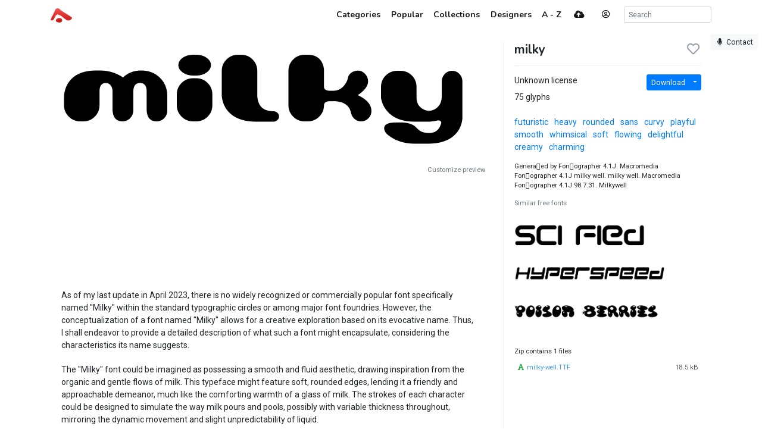

--- FILE ---
content_type: text/html; charset=utf-8
request_url: https://www.abstractfonts.com/font/2219
body_size: 6031
content:
<!DOCTYPE html><html lang="en"><head><title>milky - Abstract Fonts - Download Free Fonts</title><meta http-equiv="Content-Type" charset="utf-8" content="text/html; charset=utf-8"><meta name="viewport" content="width=device-width, initial-scale=1, shrink-to-fit=no"><meta name="description" content="Download free font milky. Licensed as Unknown license. Tagged as futuristic, heavy, rounded, sans, curvy, playful, smooth, whimsical, soft, flowing, delightful, creamy, charming.. Download more than 10,000 free fonts hassle free, desktop and mobile optimized, around for more than 20 years. Categories, popular, designers, optional web font download and links to similar fonts. Check it out!"><meta property="og:title" content="milky"><meta property="og:description" content="Download free font milky. Licensed as Unknown license. Tagged as futuristic, heavy, rounded, sans, curvy, playful, smooth, whimsical, soft, flowing, delightful, creamy, charming."><meta property="og:image" content="https://static.abstractfonts.com/preview/2/2/1/9/img/af23e3.l.webp"><meta property="og:url" content="https://www.abstractfonts.com/font/2219"><meta name="twitter:card" content="summary_large_image"><meta name="fb:app_id" content="161239513930133"><!-- Google Tag Manager -->
<script>(function(w,d,s,l,i){w[l]=w[l]||[];w[l].push({'gtm.start':
new Date().getTime(),event:'gtm.js'});var f=d.getElementsByTagName(s)[0],
j=d.createElement(s),dl=l!='dataLayer'?'&l='+l:'';j.async=true;j.src=
'https://www.googletagmanager.com/gtm.js?id='+i+dl;f.parentNode.insertBefore(j,f);
})(window,document,'script','dataLayer','GTM-WP7MRBD');</script>
<!-- End Google Tag Manager --><link href="https://fonts.googleapis.com/css2?family=Roboto:wght@300;400;700&amp;family=Nunito:wght@700&amp;display=swap" rel="stylesheet"><link rel="stylesheet" href="https://static.abstractfonts.com/ag-assets/all.production.222a46ed.css"><link rel="apple-touch-icon" sizes="180x180" href="https://static.abstractfonts.com/ag-assets/apple-touch-icon.41a9b0ec.png"><link rel="icon" type="image/png" sizes="32x32" href="https://static.abstractfonts.com/ag-assets/favicon-32x32.590b6c4e.png"><link rel="icon" type="image/png" sizes="16x16" href="https://static.abstractfonts.com/ag-assets/favicon-16x16.44751575.png"><link rel="canonical" href="https://www.abstractfonts.com/font/2219"><script src="https://static.abstractfonts.com/ag-assets/all.production.4f9d173f.js"></script><script type="application/ld+json">{
  "@context": "https://schema.org/",
  "@type": "Product",
  "name": "milky, well",
  "image": "https://static.abstractfonts.com/preview/2/2/1/9/img/af23e3.m.png",
  "description": " As of my last update in April 2023, there is no widely recognized or commercially popular font specifically named \"Milky\" within the standard typographic circles or among major font foundries. However, the conceptualization of a font named \"Milky\" allows for a creative exploration based on its evocative name. Thus, I shall endeavor to provide a detailed description of what such a font might encapsulate, considering the characteristics its name suggests. \n The \"Milky\" font could be imagined as possessing a smooth and fluid aesthetic, drawing inspiration from the organic and gentle flows of milk. This typeface might feature soft, rounded edges, lending it a friendly and approachable demeanor, much like the comforting warmth of a glass of milk. The strokes of each character could be designed to simulate the way milk pours and pools, possibly with variable thickness throughout, mirroring the dynamic movement and slight unpredictability of liquid. \n In its overall appearance, \"Milky\" would likely exhibit a type of casual elegance, making it suitable for a wide range of applications, from branding materials for cafes and dairy products to children’s storybooks where a soft, nurturing touch is desired. The font could provide a sense of solace and simplicity, effectively conveying messages with a personal, handwritten feel. \n Given its proposed characteristics, the \"Milky\" font might also be versatile in terms of weight and styles. It could range from a delicate light weight, evocative of a gentle trickle, to a bold or heavy weight, reminiscent of a flowing stream of cream. Italic and script variations could enhance its fluid nature, adding to its charm and adaptability for both digital and print mediums. \n In the realm of typography, where the essence of a name can profoundly influence design, \"Milky\" stands as a conceptual testament to creativity and the endless possibilities within font design. It embodies not only the visual and tactile qualities of its namesake but also invokes a feeling of warmth, comfort, and nourishment, making it a uniquely appealing choice for designers seeking to imbue their projects with these sensibilities. ",
  "offers": [
    {
      "@type": "Offer",
      "priceCurrency": "USD",
      "price": 0,
      "availability": "InStock"
    }
  ]
}
</script><style>.ajax-loading {
  background: rgba(255, 255, 255, .975) url(https://static.abstractfonts.com/ag-assets/loading.483dada1.gif) 50% 50% no-repeat;
}
</style></head><body><!-- Google Tag Manager (noscript) -->
<noscript><iframe src="https://www.googletagmanager.com/ns.html?id=GTM-WP7MRBD"
height="0" width="0" style="display:none;visibility:hidden"></iframe></noscript>
<!-- End Google Tag Manager (noscript) --><nav class="navbar navbar-light fixed-top navbar-expand-md"><div class="container"><a class="navbar-brand af-logo py-0" href="/" title="Abstract Fonts"><img src="https://static.abstractfonts.com/ag-assets/logo.efb24b71.gif" height="24" alt="Abstract Fonts"></a><button class="navbar-toggler" data-toggle="collapse" data-target="#navbarSupportedContent"><span class="navbar-toggler-icon"></span></button><div class="collapse navbar-collapse" id="navbarSupportedContent"><ul class="navbar-nav ml-auto"><li class="nav-item"><a class="nav-link" href="/categories"><span class="d-lg-none"><i class="fa-fw fas fa-cubes"></i></span><span class="ml-1 d-none d-lg-inline">Categories</span></a></li><li class="nav-item"><a class="nav-link" href="/popular"><span class="d-lg-none"><i class="fa-fw fas fa-chart-line"></i></span><span class="ml-1 d-none d-lg-inline">Popular</span></a></li><li class="nav-item"><a class="nav-link" href="/collections"><span class="d-lg-none"><i class="fa-fw fas fa-heart"></i></span><span class="ml-1 d-none d-lg-inline">Collections</span></a></li><li class="nav-item"><a class="nav-link" href="/designer"><span class="d-lg-none"><i class="fa-fw fas fa-paint-brush"></i></span><span class="ml-1 d-none d-lg-inline">Designers</span></a></li><li class="nav-item"><a class="nav-link" href="/alpha"><span class="d-lg-none"><i class="fa-fw fas fa-sort-alpha-down"></i></span><span class="ml-1 d-none d-lg-inline">A - Z</span></a></li><li class="nav-item mx-2"><a class="nav-link" href="/upload"><i class="fa-fw fas fa-cloud-upload-alt"></i></a></li><li class="nav-item"><a class="mx-3 navbar-text" href="" onclick="User.showLoginModal(); return false;" data-toggle="tooltip" title="Log in"><i class="fa-fw far fa-user-circle"></i></a></li><li class="nav-item ml-2 d-flex"><form class="form-inline" id="search_form" action="/search/" method="GET"><input class="form-control form-control-sm my-auto" name="q" placeholder="Search" autocomplete="off" data-autocomplete-type="search"></form></li></ul></div></div></nav><div class="my-2 mx-2" id="leaveFeedback"><button class="btn btn-sm btn-light" href="#" onclick="return false"><i class="fa-fw fas fa-microphone"></i><span class="d-none d-lg-inline ml-1">Contact</span></button></div><div class="container my-4" id="af_container" data-hide-fps=""><div class="font-page"><script>var afFont = null;
$(() => {
  afFont = new Font("2219");
  afFont.trackback({ recId: null });
});
</script><div class="row"><div class="col-lg-8"><div class="font-page-preview-list mb-5"><script>$(() => { new Font.List("#fontlist_19642") })
</script><div class="card font-list" id="fontlist_19642" data-customize-preview="data-customize-preview"><ul class="list-group list-group-flush pt-4"><li class="list-group-item font-item p-0 mb-4 dont-link-image hide-details-line"><div class="row"><div class="font-item-column col-lg-12"><div class="row font-images mb-2 l-preview-size"><div class="main-image-col col-12"><a class="font-link" href="/font/2219" data-font-id="2219"><img class="img-fluid font-image" data-dyn-src="/font/2219/dynamic-image?s=l" src="https://static.abstractfonts.com/preview/2/2/1/9/img/af23e3.2xl.webp" alt="free font milky"/></a></div></div></div></div></li><div class="mt-2"><div class="customize-preview-block"><div class="text-right small"><a class="text-secondary" href="#" onclick="$('#preview_options').toggle(); $(this).toggle()">Customize preview</a></div><div class="font-preview-options" id="preview_options" data-img-selector="#fontlist_19642 .font-link .font-image"><form class="my-0 form-horizontal" onsubmit="return false"><div class="row"><div class="col"><div class="input-group"><input class="form-control form-control-sm pop-text font-weight" name="text" maxlength="20" value="" placeholder="Your custom preview text..."/></div></div><div class="col-2 optional"><div class="d-flex align-content-center"><div data-toggle="colorpicker" data-preview-field="textColor"><input class="d-none" name="textColor" value="#000000"/><div class="colorpicker-input-addon optional"><i style="border: 1px solid black; z-index: 1000"></i></div></div><div class="d-inline ml-n2 mt-2" data-toggle="colorpicker" data-preview-field="bgColor"><input class="d-none" name="bgColor" value="#FFFFFF"/><div class="colorpicker-input-addon optional"><i style="border: 1px solid black; z-index: 999"></i></div></div></div></div><div class="col-2 optional"><button class="btn btn-sm btn-white pop-reset btn-block" title="Reset preview options"><i class="fa-fw fas fa-redo-alt"></i></button></div></div></form></div><script>$(() => {
  new PreviewOptionsPicker({ input: "#preview_options", preview: "#dyn_preview_text", user: user,
    toggleButton: "#preview_options_toggle",
    presets: {"text":"","textSize":40,"bgColor":"#FFFFFF","textColor":"#000000"}, default: {"text":"","textSize":40,"bgColor":"#FFFFFF","textColor":"#000000"} });
});</script></div></div></ul></div></div><div class="mb-5"><script async src="https://pagead2.googlesyndication.com/pagead/js/adsbygoogle.js?client=ca-pub-1465671752916173" crossorigin="anonymous"></script><ins class="adsbygoogle" style="display:block;" data-ad-format="horizontal" data-ad-client="ca-pub-1465671752916173" data-ad-slot="9922245335" data-full-width-responsive="true"></ins><script>(adsbygoogle = window.adsbygoogle || []).push({});
</script></div><div class="card mb-5 border-0 font-description"><div class="card-body"><div>As of my last update in April 2023, there is no widely recognized or commercially popular font specifically named "Milky" within the standard typographic circles or among major font foundries. However, the conceptualization of a font named "Milky" allows for a creative exploration based on its evocative name. Thus, I shall endeavor to provide a detailed description of what such a font might encapsulate, considering the characteristics its name suggests.</div>
<div>The "Milky" font could be imagined as possessing a smooth and fluid aesthetic, drawing inspiration from the organic and gentle flows of milk. This typeface might feature soft, rounded edges, lending it a friendly and approachable demeanor, much like the comforting warmth of a glass of milk. The strokes of each character could be designed to simulate the way milk pours and pools, possibly with variable thickness throughout, mirroring the dynamic movement and slight unpredictability of liquid.</div>
<div>In its overall appearance, "Milky" would likely exhibit a type of casual elegance, making it suitable for a wide range of applications, from branding materials for cafes and dairy products to children’s storybooks where a soft, nurturing touch is desired. The font could provide a sense of solace and simplicity, effectively conveying messages with a personal, handwritten feel.</div>
<div>Given its proposed characteristics, the "Milky" font might also be versatile in terms of weight and styles. It could range from a delicate light weight, evocative of a gentle trickle, to a bold or heavy weight, reminiscent of a flowing stream of cream. Italic and script variations could enhance its fluid nature, adding to its charm and adaptability for both digital and print mediums.</div>
<div>In the realm of typography, where the essence of a name can profoundly influence design, "Milky" stands as a conceptual testament to creativity and the endless possibilities within font design. It embodies not only the visual and tactile qualities of its namesake but also invokes a feeling of warmth, comfort, and nourishment, making it a uniquely appealing choice for designers seeking to imbue their projects with these sensibilities.</div></div></div><div class="card mb-5 charmap-card border-0"><div class="card-header bg-white font-weight-bold">Character map</div><div class="card-body text-center charmap-image mb-4"><picture><source srcset="https://static.abstractfonts.com/preview/2/2/1/9/img/af23e3.cm-2x.webp 2x, https://static.abstractfonts.com/preview/2/2/1/9/img/af23e3.cm-2x.png 2x, https://static.abstractfonts.com/preview/2/2/1/9/img/af23e3.cm.webp 1x, https://static.abstractfonts.com/preview/2/2/1/9/img/af23e3.cm.png 1x"/><img class="img-fluid" src="https://static.abstractfonts.com/preview/2/2/1/9/img/af23e3.cm.png"/></picture></div><div class="card-header bg-white font-weight-bold">Characters</div><div class="card-body"><div class="mb-4 text-secondary font-weight-light">! ' ( ) * , - . / 0 1 2 3 4 5 6 7 8 9 : A B C D E F G H I J K L M N O P Q R S T U V W X Y Z [ ] a b c d e f g h i j k l m n o p q r s t u v w x y z ~</div></div><div class="card-header bg-white font-weight-bold">Languages</div><div class="card-body"><a class="mr-3" href="/language/0">Basic Latin</a></div></div><div class="mb-5"><div class="card font-comments border-0"><div class="card-header bg-white d-flex justify-content-between"><span class="font-weight-bold">Comments</span><a id="follow_group_link" href="" onclick="afFont.follow(this); return false">Follow</a></div><div class="card-body font-comments-body"><div class="mb-5">No comments. Be the first one!</div><div id="additional_comments"></div><div class="comment clearfix approved bg-white new-comment" id="comment5982859" data-parent-id="font-2219" data-can-modify="1" data-new-comment="1" data-approved="1"><div class="comment-header"><div class="float-right"><button class="btn btn-link btn-sm edit-link">Edit</button></div><div class="float-left"><a class="user-link"><img class="rounded" src="//www.gravatar.com/avatar/d415f0e30c471dfdd9bc4f827329ef48?default=mp" data-toggle="tooltip" title="undefined"/></a></div></div><div class="comment-body clearfix pt-1" id="comment5982859Body"></div><script>$(() => { Comment.Init("#comment5982859") })</script></div><script>$(() => { $('body').on('comment.save', (...args) => { $('#follow_group_link').click() }) })





</script></div></div></div></div><div class="col-lg-4"><div class="card font-info-sidebar rounded-0"><div class="card-body pt-0"><h1 class="mt-0 h4 headline-font"><div class="float-right" id="font_like_button" data-remote-url="/font/2219/like" data-font-id="2219" data-remote="true"><i class="fa-fw far fa-heart"></i></div>milky</h1><hr><div class="row"><div class="col-lg-6"><div class="mb-2">Unknown license</div><div class="mb-2">75 glyphs</div></div><div class="col-lg-6 text-right"><div class="btn-group mb-2"><a class="btn btn-sm btn-primary" href="/font/2219/download">Download</a><a class="dropdown-toggle dropdown-toggle-split btn btn-sm btn-primary" data-toggle="dropdown"></a><div class="dropdown-menu"><a class="dropdown-item" href="/font/2219/download">Font package</a><a class="dropdown-item" href="/font/2219/download?webfont=1">Web font package</a></div></div></div></div><div class="mt-3"><a class="af-tag mr-2  " href="/tags/futuristic">futuristic</a> <a class="af-tag mr-2  " href="/tags/heavy">heavy</a> <a class="af-tag mr-2  " href="/tags/rounded">rounded</a> <a class="af-tag mr-2  " href="/tags/sans">sans</a> <a class="af-tag mr-2  " href="/tags/curvy">curvy</a> <a class="af-tag mr-2  " href="/tags/playful">playful</a> <a class="af-tag mr-2  " href="/tags/smooth">smooth</a> <a class="af-tag mr-2  " href="/tags/whimsical">whimsical</a> <a class="af-tag mr-2  " href="/tags/soft">soft</a> <a class="af-tag mr-2  " href="/tags/flowing">flowing</a> <a class="af-tag mr-2  " href="/tags/delightful">delightful</a> <a class="af-tag mr-2  " href="/tags/creamy">creamy</a> <a class="af-tag mr-2  " href="/tags/charming">charming</a> </div><div class="small"><div class="mt-3" style="max-height: 400px; overflow: auto">Genera￿ed by Fon￿ographer 4.1J. Macromedia Fon￿ographer 4.1J milky well. milky well. Macromedia Fon￿ographer 4.1J 98.7.31. Milkywell</div><div class="similar-fonts mt-3"><div class="mb-2 text-secondary">Similar free fonts</div><script>$(() => { new Font.List("#fontlist_4605") })
</script><div class="card font-list" id="fontlist_4605" data-click-event="similarToFont"><ul class="list-group list-group-flush pt-4"><li class="list-group-item font-item p-0 mb-4 hide-details-line"><div class="row"><div class="font-item-column col-lg-12"><div class="row font-images mb-2 m-preview-size"><div class="main-image-col col-12"><a class="font-link" href="/font/9676" data-font-id="9676"><img class="img-fluid font-image" data-dyn-src="/font/9676/dynamic-image?s=m" src="https://static.abstractfonts.com/preview/9/6/7/6/img/ebeef3.2xm.webp" alt="free font sci-fied"/></a></div></div></div></div></li><li class="list-group-item font-item p-0 mb-4 hide-details-line"><div class="row"><div class="font-item-column col-lg-12"><div class="row font-images mb-2 m-preview-size"><div class="main-image-col col-12"><a class="font-link" href="/font/1383" data-font-id="1383"><img class="img-fluid font-image" data-dyn-src="/font/1383/dynamic-image?s=m" src="https://static.abstractfonts.com/preview/1/3/8/3/img/48a7da.2xm.webp" alt="free font hyperspeed"/></a></div></div></div></div></li><li class="list-group-item font-item p-0 mb-4 hide-details-line"><div class="row"><div class="font-item-column col-lg-12"><div class="row font-images mb-2 m-preview-size"><div class="main-image-col col-12"><a class="font-link" href="/font/3716" data-font-id="3716"><img class="img-fluid font-image" data-dyn-src="/font/3716/dynamic-image?s=m" src="https://static.abstractfonts.com/preview/3/7/1/6/img/22bfbe.2xm.webp" alt="free font poison-berries"/></a></div></div></div></div></li></ul></div></div><div class="mt-3"><div class="pt-0 pb-2">Zip contains 1 files</div><div style="max-height: 400px; overflow: auto"><table class="table table-sm my-0 table-borderless"><tr class="font-weight-light"><td><span class="text-success mr-1" title="Font package file"><i class="fa-fw fas fa-font"></i></span><a href="https://abstractfonts-downloads.s3.amazonaws.com/zips/2/2/1/9/contents/files/milky-well.TTF">milky-well.TTF</a></td><td class="text-right"><span class="text-nowrap">18.5 kB</span></td></tr></table></div></div></div><div class="mt-5"><script async src="https://pagead2.googlesyndication.com/pagead/js/adsbygoogle.js"></script>
<!-- Font Page Sidebar Vertical -->
<ins class="adsbygoogle"
     style="display:block"
     data-ad-client="ca-pub-1465671752916173"
     data-ad-slot="2859580328"
     data-ad-format="vertical"
     data-full-width-responsive="true"></ins>
<script>
     (adsbygoogle = window.adsbygoogle || []).push({});
</script></div></div></div></div></div></div><script>$(() => { new Font.LikeButton('#font_like_button').update(); });</script><div class="my-5">Looking for more fonts? Check out our <a href="/newfonts">New</a>, <a href="/tags/sans">Sans</a>, <a href="/tags/script">Script</a>, <a href="/tags/handwriting">Handwriting</a> fonts or <a href="/categories">Categories</a></div><div class="my-5"><script async src="https://pagead2.googlesyndication.com/pagead/js/adsbygoogle.js?client=ca-pub-1465671752916173" crossorigin="anonymous"></script><ins class="adsbygoogle" style="display:block" data-ad-client="ca-pub-1465671752916173" data-ad-slot="1860758882" data-ad-format="auto" data-full-width-responsive="true"></ins><script>(adsbygoogle = window.adsbygoogle || []).push({});
</script></div><div class="mt-5 justify-content-between d-flex"><span>abstract fonts</span><a href="https://twitter.com/abstractfonts" target="_blank"><i class="fa-fw fab fa-twitter"></i></a><a class="leave-feedback" href="#">contact us</a><a href="/privacy-policy">privacy policy</a><span><a href="/wfg/" title="Web Font Genarator">web font generator</a></span></div></div><div class="d-flex ajax-loading align-items-center justify-content-center"><small style="padding-top: 100px">Processing</small></div><script>user = new User({"avatar":"//www.gravatar.com/avatar/d415f0e30c471dfdd9bc4f827329ef48?default=mp"});</script></body></html>

--- FILE ---
content_type: text/html; charset=utf-8
request_url: https://www.google.com/recaptcha/api2/aframe
body_size: 268
content:
<!DOCTYPE HTML><html><head><meta http-equiv="content-type" content="text/html; charset=UTF-8"></head><body><script nonce="quFQY61E2pqcxBeKNX-9ww">/** Anti-fraud and anti-abuse applications only. See google.com/recaptcha */ try{var clients={'sodar':'https://pagead2.googlesyndication.com/pagead/sodar?'};window.addEventListener("message",function(a){try{if(a.source===window.parent){var b=JSON.parse(a.data);var c=clients[b['id']];if(c){var d=document.createElement('img');d.src=c+b['params']+'&rc='+(localStorage.getItem("rc::a")?sessionStorage.getItem("rc::b"):"");window.document.body.appendChild(d);sessionStorage.setItem("rc::e",parseInt(sessionStorage.getItem("rc::e")||0)+1);localStorage.setItem("rc::h",'1769634750410');}}}catch(b){}});window.parent.postMessage("_grecaptcha_ready", "*");}catch(b){}</script></body></html>